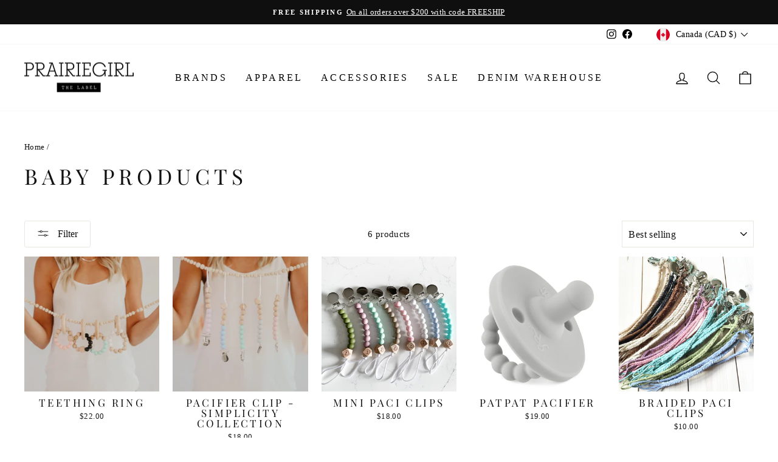

--- FILE ---
content_type: text/plain; charset=utf-8
request_url: https://sp-micro-proxy.b-cdn.net/micro?unique_id=prairie-path-creations.myshopify.com
body_size: 4645
content:
{"site":{"free_plan_limit_reached":true,"billing_status":null,"billing_active":false,"pricing_plan_required":true,"settings":{"proof_mobile_position":"Top","proof_desktop_position":"Bottom Right","proof_pop_size":"small","proof_start_delay_time":3,"proof_time_between":3,"proof_display_time":5,"proof_visible":true,"proof_cycle":true,"proof_mobile_enabled":true,"proof_desktop_enabled":true,"proof_tablet_enabled":true,"proof_locale":"en","proof_show_powered_by":false},"site_integrations":[{"id":"4127254","enabled":true,"integration":{"name":"Live Visitors","handle":"live_visitors","pro":true},"settings":{"proof_onclick_new_tab":null,"proof_exclude_pages":null,"proof_include_pages":[],"proof_display_pages_mode":"excluded","proof_minimum_activity_sessions":2,"proof_height":110,"proof_bottom":15,"proof_top":10,"proof_right":15,"proof_left":10,"proof_background_color":"#fff","proof_background_image_url":"","proof_font_color":"#333","proof_border_radius":8,"proof_padding_top":0,"proof_padding_bottom":0,"proof_padding_left":8,"proof_padding_right":16,"proof_icon_color":null,"proof_icon_background_color":null,"proof_hours_before_obscure":20,"proof_minimum_review_rating":5,"proof_highlights_color":"#F89815","proof_display_review":true,"proof_show_review_on_hover":false,"proof_summary_time_range":1440,"proof_summary_minimum_count":10,"proof_show_media":true,"proof_show_message":true,"proof_media_url":null,"proof_media_position":"top","proof_nudge_click_url":null,"proof_icon_url":null,"proof_icon_mode":null,"proof_icon_enabled":false},"template":{"id":"69","body":{"top":"{{live_visitors}} People","middle":"Are viewing this page right now"},"raw_body":"<top>{{live_visitors}} People</top><middle>Are viewing this page right now</middle>","locale":"en"}},{"id":"4127253","enabled":true,"integration":{"name":"Recent Visitors","handle":"recent_visitors","pro":true},"settings":{"proof_onclick_new_tab":null,"proof_exclude_pages":null,"proof_include_pages":[],"proof_display_pages_mode":"excluded","proof_minimum_activity_sessions":2,"proof_height":110,"proof_bottom":15,"proof_top":10,"proof_right":15,"proof_left":10,"proof_background_color":"#fff","proof_background_image_url":"","proof_font_color":"#333","proof_border_radius":8,"proof_padding_top":0,"proof_padding_bottom":0,"proof_padding_left":8,"proof_padding_right":16,"proof_icon_color":null,"proof_icon_background_color":null,"proof_hours_before_obscure":20,"proof_minimum_review_rating":5,"proof_highlights_color":"#F89815","proof_display_review":true,"proof_show_review_on_hover":false,"proof_summary_time_range":1440,"proof_summary_minimum_count":10,"proof_show_media":true,"proof_show_message":true,"proof_media_url":null,"proof_media_position":"top","proof_nudge_click_url":null,"proof_icon_url":null,"proof_icon_mode":null,"proof_icon_enabled":false},"template":{"id":"68","body":{"top":"{{recent_visitors}} People","middle":"Have visited this website today"},"raw_body":"<top>{{recent_visitors}} People</top><middle>Have visited this website today</middle>","locale":"en"}},{"id":"4127252","enabled":true,"integration":{"name":"Nudge Pop","handle":"nudge","pro":true},"settings":{"proof_onclick_new_tab":null,"proof_exclude_pages":null,"proof_include_pages":[],"proof_display_pages_mode":"excluded","proof_minimum_activity_sessions":2,"proof_height":110,"proof_bottom":15,"proof_top":10,"proof_right":15,"proof_left":10,"proof_background_color":"#fff","proof_background_image_url":"","proof_font_color":"#333","proof_border_radius":8,"proof_padding_top":0,"proof_padding_bottom":0,"proof_padding_left":8,"proof_padding_right":16,"proof_icon_color":null,"proof_icon_background_color":null,"proof_hours_before_obscure":20,"proof_minimum_review_rating":5,"proof_highlights_color":"#F89815","proof_display_review":true,"proof_show_review_on_hover":false,"proof_summary_time_range":1440,"proof_summary_minimum_count":10,"proof_show_media":true,"proof_show_message":true,"proof_media_url":"https://api.salespop.com/welcome_nudge_default.png","proof_media_position":"top","proof_nudge_click_url":null,"proof_icon_url":null,"proof_icon_mode":null,"proof_icon_enabled":false},"template":{"id":"181","body":{"top":{"h1":["Thanks for stopping by"],"p":["Welcome to our store! We hope you find what you are looking for and become inspired by our products."]},"middle":""},"raw_body":"<top><h1>Thanks for stopping by</h1><p>Welcome to our store! We hope you find what you are looking for and become inspired by our products.</p></top><middle></middle>","locale":"en"}},{"id":"4127250","enabled":true,"integration":{"name":"Shopify Low Inventory","handle":"shopify_low_inventory","pro":true},"settings":{"proof_onclick_new_tab":null,"proof_exclude_pages":null,"proof_include_pages":[],"proof_display_pages_mode":"excluded","proof_minimum_activity_sessions":2,"proof_height":110,"proof_bottom":15,"proof_top":10,"proof_right":15,"proof_left":10,"proof_background_color":"#fff","proof_background_image_url":"","proof_font_color":"#333","proof_border_radius":8,"proof_padding_top":0,"proof_padding_bottom":0,"proof_padding_left":8,"proof_padding_right":16,"proof_icon_color":null,"proof_icon_background_color":null,"proof_hours_before_obscure":20,"proof_minimum_review_rating":5,"proof_highlights_color":"#F89815","proof_display_review":true,"proof_show_review_on_hover":false,"proof_summary_time_range":1440,"proof_summary_minimum_count":10,"proof_show_media":true,"proof_show_message":true,"proof_media_url":null,"proof_media_position":"top","proof_nudge_click_url":null,"proof_icon_url":null,"proof_icon_mode":null,"proof_icon_enabled":false},"template":{"id":"210","body":{"top":"Running Out - Buy Now!The {{product_title}} is selling quickly.","middle":"Only {{current_inventory_value}} left in stock - don't miss out!"},"raw_body":"<top>Running Out - Buy Now!The {{product_title}} is selling quickly.</top><middle>Only {{current_inventory_value}} left in stock - don't miss out!</middle>","locale":"en"}},{"id":"4127249","enabled":true,"integration":{"name":"Shopify Abandoned Cart","handle":"shopify_abandoned_cart","pro":true},"settings":{"proof_onclick_new_tab":null,"proof_exclude_pages":["cart"],"proof_include_pages":[],"proof_display_pages_mode":"excluded","proof_minimum_activity_sessions":2,"proof_height":110,"proof_bottom":15,"proof_top":10,"proof_right":15,"proof_left":10,"proof_background_color":"#fff","proof_background_image_url":"","proof_font_color":"#333","proof_border_radius":8,"proof_padding_top":0,"proof_padding_bottom":0,"proof_padding_left":8,"proof_padding_right":16,"proof_icon_color":null,"proof_icon_background_color":null,"proof_hours_before_obscure":20,"proof_minimum_review_rating":5,"proof_highlights_color":"#F89815","proof_display_review":true,"proof_show_review_on_hover":false,"proof_summary_time_range":1440,"proof_summary_minimum_count":10,"proof_show_media":true,"proof_show_message":true,"proof_media_url":null,"proof_media_position":"top","proof_nudge_click_url":null,"proof_icon_url":null,"proof_icon_mode":null,"proof_icon_enabled":false},"template":{"id":"184","body":{"top":"You left something in your cart!","middle":"Visit cart to complete your purchase."},"raw_body":"<top>You left something in your cart!</top><middle>Visit cart to complete your purchase.</middle>","locale":"en"}},{"id":"4127248","enabled":true,"integration":{"name":"Shopify Order Summary","handle":"shopify_order_summary","pro":true},"settings":{"proof_onclick_new_tab":null,"proof_exclude_pages":null,"proof_include_pages":[],"proof_display_pages_mode":"excluded","proof_minimum_activity_sessions":2,"proof_height":110,"proof_bottom":15,"proof_top":10,"proof_right":15,"proof_left":10,"proof_background_color":"#fff","proof_background_image_url":"","proof_font_color":"#333","proof_border_radius":8,"proof_padding_top":0,"proof_padding_bottom":0,"proof_padding_left":8,"proof_padding_right":16,"proof_icon_color":null,"proof_icon_background_color":null,"proof_hours_before_obscure":20,"proof_minimum_review_rating":5,"proof_highlights_color":"#F89815","proof_display_review":true,"proof_show_review_on_hover":false,"proof_summary_time_range":1440,"proof_summary_minimum_count":10,"proof_show_media":true,"proof_show_message":true,"proof_media_url":null,"proof_media_position":"top","proof_nudge_click_url":null,"proof_icon_url":null,"proof_icon_mode":null,"proof_icon_enabled":false},"template":{"id":"120","body":{"top":"{{visitor_count}} visitors placed {{order_count}} orders in the last {{time_range}}","middle":""},"raw_body":"<top>{{visitor_count}} visitors placed {{order_count}} orders in the last {{time_range}}</top><middle></middle>","locale":"en"}},{"id":"4127247","enabled":true,"integration":{"name":"Shopify Cart Summary","handle":"shopify_cart_summary","pro":true},"settings":{"proof_onclick_new_tab":null,"proof_exclude_pages":null,"proof_include_pages":[],"proof_display_pages_mode":"excluded","proof_minimum_activity_sessions":2,"proof_height":110,"proof_bottom":15,"proof_top":10,"proof_right":15,"proof_left":10,"proof_background_color":"#fff","proof_background_image_url":"","proof_font_color":"#333","proof_border_radius":8,"proof_padding_top":0,"proof_padding_bottom":0,"proof_padding_left":8,"proof_padding_right":16,"proof_icon_color":null,"proof_icon_background_color":null,"proof_hours_before_obscure":20,"proof_minimum_review_rating":5,"proof_highlights_color":"#F89815","proof_display_review":true,"proof_show_review_on_hover":false,"proof_summary_time_range":1440,"proof_summary_minimum_count":10,"proof_show_media":true,"proof_show_message":true,"proof_media_url":null,"proof_media_position":"top","proof_nudge_click_url":null,"proof_icon_url":null,"proof_icon_mode":null,"proof_icon_enabled":false},"template":{"id":"119","body":{"top":"{{visitor_count}} visitors added {{add_to_cart_count}} items to their cart in the last {{time_range}}","middle":""},"raw_body":"<top>{{visitor_count}} visitors added {{add_to_cart_count}} items to their cart in the last {{time_range}}</top><middle></middle>","locale":"en"}},{"id":"4127246","enabled":true,"integration":{"name":"Shopify Reviews","handle":"shopify_review","pro":true},"settings":{"proof_onclick_new_tab":null,"proof_exclude_pages":null,"proof_include_pages":[],"proof_display_pages_mode":"excluded","proof_minimum_activity_sessions":2,"proof_height":110,"proof_bottom":15,"proof_top":10,"proof_right":15,"proof_left":10,"proof_background_color":"#fff","proof_background_image_url":"","proof_font_color":"#333","proof_border_radius":8,"proof_padding_top":0,"proof_padding_bottom":0,"proof_padding_left":8,"proof_padding_right":16,"proof_icon_color":null,"proof_icon_background_color":null,"proof_hours_before_obscure":20,"proof_minimum_review_rating":5,"proof_highlights_color":"#F89815","proof_display_review":true,"proof_show_review_on_hover":false,"proof_summary_time_range":1440,"proof_summary_minimum_count":10,"proof_show_media":true,"proof_show_message":true,"proof_media_url":null,"proof_media_position":"top","proof_nudge_click_url":null,"proof_icon_url":null,"proof_icon_mode":null,"proof_icon_enabled":false},"template":{"id":"102","body":{"top":"{{first_name}} in {{city}}, {{province}} {{country}}","middle":"Reviewed {{product_title}} with {{rating}}"},"raw_body":"<top>{{first_name}} in {{city}}, {{province}} {{country}}</top><middle>Reviewed {{product_title}} with {{rating}}</middle>","locale":"en"}},{"id":"4127245","enabled":true,"integration":{"name":"Shopify Purchase","handle":"shopify_api_purchase","pro":false},"settings":{"proof_onclick_new_tab":null,"proof_exclude_pages":null,"proof_include_pages":[],"proof_display_pages_mode":"excluded","proof_minimum_activity_sessions":2,"proof_height":110,"proof_bottom":15,"proof_top":10,"proof_right":15,"proof_left":10,"proof_background_color":"#fff","proof_background_image_url":"","proof_font_color":"#333","proof_border_radius":8,"proof_padding_top":0,"proof_padding_bottom":0,"proof_padding_left":8,"proof_padding_right":16,"proof_icon_color":null,"proof_icon_background_color":null,"proof_hours_before_obscure":20,"proof_minimum_review_rating":5,"proof_highlights_color":"#F89815","proof_display_review":true,"proof_show_review_on_hover":false,"proof_summary_time_range":1440,"proof_summary_minimum_count":10,"proof_show_media":true,"proof_show_message":true,"proof_media_url":null,"proof_media_position":"top","proof_nudge_click_url":null,"proof_icon_url":null,"proof_icon_mode":null,"proof_icon_enabled":false},"template":{"id":"4","body":{"top":"{{first_name}} in {{city}}, {{province}} {{country}}","middle":"Purchased {{product_title}}"},"raw_body":"<top>{{first_name}} in {{city}}, {{province}} {{country}}</top><middle>Purchased {{product_title}}</middle>","locale":"en"}},{"id":"4127244","enabled":true,"integration":{"name":"Shopify Add To Cart","handle":"shopify_storefront_add_to_cart","pro":false},"settings":{"proof_onclick_new_tab":null,"proof_exclude_pages":null,"proof_include_pages":[],"proof_display_pages_mode":"excluded","proof_minimum_activity_sessions":2,"proof_height":110,"proof_bottom":15,"proof_top":10,"proof_right":15,"proof_left":10,"proof_background_color":"#fff","proof_background_image_url":"","proof_font_color":"#333","proof_border_radius":8,"proof_padding_top":0,"proof_padding_bottom":0,"proof_padding_left":8,"proof_padding_right":16,"proof_icon_color":null,"proof_icon_background_color":null,"proof_hours_before_obscure":20,"proof_minimum_review_rating":5,"proof_highlights_color":"#F89815","proof_display_review":true,"proof_show_review_on_hover":false,"proof_summary_time_range":1440,"proof_summary_minimum_count":10,"proof_show_media":true,"proof_show_message":true,"proof_media_url":null,"proof_media_position":"top","proof_nudge_click_url":null,"proof_icon_url":null,"proof_icon_mode":null,"proof_icon_enabled":false},"template":{"id":"36","body":{"top":"{{first_name}} in {{city}}, {{province}} {{country}}","middle":"Added to Cart {{product_title}}"},"raw_body":"<top>{{first_name}} in {{city}}, {{province}} {{country}}</top><middle>Added to Cart {{product_title}}</middle>","locale":"en"}}],"events":[{"id":"244740967","created_at":"2026-01-30T02:07:49.364Z","variables":{"first_name":"Someone","city":"Regina","province":"Saskatchewan","province_code":"SK","country":"Canada","country_code":"CA","product_title":"PRAIRIE GIRL Long sleeve back seam T"},"click_url":"https://prairiegirlthelabel.com/products/long-sleeve-back-seam-t","image_url":"https://cdn.shopify.com/s/files/1/0013/6750/7021/products/IMG_1220.jpg?v=1646880340","product":{"id":"63160607","product_id":"7433705488535","title":"PRAIRIE GIRL Long sleeve back seam T","created_at":"2025-04-09T21:02:01.304Z","updated_at":"2026-01-29T16:13:29.098Z","published_at":"2022-03-04T19:27:51.000Z"},"site_integration":{"id":"4127244","enabled":true,"integration":{"name":"Shopify Add To Cart","handle":"shopify_storefront_add_to_cart","pro":false},"template":{"id":"36","body":{"top":"{{first_name}} in {{city}}, {{province}} {{country}}","middle":"Added to Cart {{product_title}}"},"raw_body":"<top>{{first_name}} in {{city}}, {{province}} {{country}}</top><middle>Added to Cart {{product_title}}</middle>","locale":"en"}}},{"id":"244740848","created_at":"2026-01-30T02:04:24.133Z","variables":{"first_name":"Someone","city":"Winnipeg","province":"Manitoba","province_code":"MB","country":"Canada","country_code":"CA","product_title":"Highly Desirable Trouser Jean"},"click_url":"https://prairiegirlthelabel.com/products/highly-desirable-trouser-jean","image_url":"https://cdn.shopify.com/s/files/1/0013/6750/7021/files/6DFFA1CF-898D-4AE7-A999-D1B8F17AAF3E.jpg?v=1768337691","product":{"id":"65532631","product_id":"9418104963223","title":"Highly Desirable Trouser Jean","created_at":"2026-01-13T20:33:38.663Z","updated_at":"2026-01-27T02:00:36.362Z","published_at":"2026-01-13T20:35:03.000Z"},"site_integration":{"id":"4127244","enabled":true,"integration":{"name":"Shopify Add To Cart","handle":"shopify_storefront_add_to_cart","pro":false},"template":{"id":"36","body":{"top":"{{first_name}} in {{city}}, {{province}} {{country}}","middle":"Added to Cart {{product_title}}"},"raw_body":"<top>{{first_name}} in {{city}}, {{province}} {{country}}</top><middle>Added to Cart {{product_title}}</middle>","locale":"en"}}},{"id":"244740293","created_at":"2026-01-30T01:47:38.821Z","variables":{"first_name":"Someone","city":"Albuquerque","province":"New Mexico","province_code":"NM","country":"United States","country_code":"US","product_title":"Key rings- classic"},"click_url":"https://prairiegirlthelabel.com/products/key-ring","image_url":"https://cdn.shopify.com/s/files/1/0013/6750/7021/products/keyringeyecover.jpg?v=1583078898","product":{"id":"63160475","product_id":"1378100805709","title":"Key rings- classic","created_at":"2025-04-09T21:01:03.952Z","updated_at":"2026-01-14T18:28:20.840Z","published_at":"2018-07-13T04:37:28.000Z"},"site_integration":{"id":"4127244","enabled":true,"integration":{"name":"Shopify Add To Cart","handle":"shopify_storefront_add_to_cart","pro":false},"template":{"id":"36","body":{"top":"{{first_name}} in {{city}}, {{province}} {{country}}","middle":"Added to Cart {{product_title}}"},"raw_body":"<top>{{first_name}} in {{city}}, {{province}} {{country}}</top><middle>Added to Cart {{product_title}}</middle>","locale":"en"}}},{"id":"244737693","created_at":"2026-01-30T00:25:18.878Z","variables":{"first_name":"Someone","city":"Yorkton","province":"Saskatchewan","province_code":"SK","country":"Canada","country_code":"CA","product_title":"Bling Brush"},"click_url":"https://prairiegirlthelabel.com/products/bling-brush","image_url":"https://cdn.shopify.com/s/files/1/0013/6750/7021/files/BB-001.webp?v=1696534356","product":{"id":"63161100","product_id":"8075821056151","title":"Bling Brush","created_at":"2025-04-09T21:04:50.520Z","updated_at":"2026-01-29T15:21:18.122Z","published_at":"2023-10-05T19:32:33.000Z"},"site_integration":{"id":"4127244","enabled":true,"integration":{"name":"Shopify Add To Cart","handle":"shopify_storefront_add_to_cart","pro":false},"template":{"id":"36","body":{"top":"{{first_name}} in {{city}}, {{province}} {{country}}","middle":"Added to Cart {{product_title}}"},"raw_body":"<top>{{first_name}} in {{city}}, {{province}} {{country}}</top><middle>Added to Cart {{product_title}}</middle>","locale":"en"}}},{"id":"244732303","created_at":"2026-01-29T21:55:44.000Z","variables":{"first_name":"Someone","city":"Churchbridge","province":"Saskatchewan","province_code":"SK","country":"Canada","country_code":"CA","product_title":"Rita tank dress"},"click_url":"https://prairiegirlthelabel.com/products/rita-tank-dress","image_url":"https://cdn.shopify.com/s/files/1/0013/6750/7021/files/6BC5FFE2-A28F-4ED1-96EB-FEBAB15AD89E.jpg?v=1695865700","product":{"id":"63161080","product_id":"8069412782231","title":"Rita tank dress","created_at":"2025-04-09T21:04:42.680Z","updated_at":"2026-01-29T23:26:02.784Z","published_at":"2023-09-22T23:09:02.000Z"},"site_integration":{"id":"4127245","enabled":true,"integration":{"name":"Shopify Purchase","handle":"shopify_api_purchase","pro":false},"template":{"id":"4","body":{"top":"{{first_name}} in {{city}}, {{province}} {{country}}","middle":"Purchased {{product_title}}"},"raw_body":"<top>{{first_name}} in {{city}}, {{province}} {{country}}</top><middle>Purchased {{product_title}}</middle>","locale":"en"}}},{"id":"244732141","created_at":"2026-01-29T21:50:25.220Z","variables":{"first_name":"Someone","city":"Saskatoon","province":"Saskatchewan","province_code":"SK","country":"Canada","country_code":"CA","product_title":"PRIV- Mila Maxi Coatigan"},"click_url":"https://prairiegirlthelabel.com/products/mila-maxi-coatigan","image_url":"https://cdn.shopify.com/s/files/1/0013/6750/7021/files/IMG-9904.jpg?v=1729203820","product":{"id":"63161882","product_id":"8588350685335","title":"PRIV- Mila Maxi Coatigan","created_at":"2025-04-09T21:06:52.367Z","updated_at":"2026-01-09T16:49:09.220Z","published_at":"2024-10-17T22:21:46.000Z"},"site_integration":{"id":"4127244","enabled":true,"integration":{"name":"Shopify Add To Cart","handle":"shopify_storefront_add_to_cart","pro":false},"template":{"id":"36","body":{"top":"{{first_name}} in {{city}}, {{province}} {{country}}","middle":"Added to Cart {{product_title}}"},"raw_body":"<top>{{first_name}} in {{city}}, {{province}} {{country}}</top><middle>Added to Cart {{product_title}}</middle>","locale":"en"}}},{"id":"244732139","created_at":"2026-01-29T21:50:23.739Z","variables":{"first_name":"Someone","city":"Yorkton","province":"Saskatchewan","province_code":"SK","country":"Canada","country_code":"CA","product_title":"Rita tank dress"},"click_url":"https://prairiegirlthelabel.com/products/rita-tank-dress","image_url":"https://cdn.shopify.com/s/files/1/0013/6750/7021/files/6BC5FFE2-A28F-4ED1-96EB-FEBAB15AD89E.jpg?v=1695865700","product":{"id":"63161080","product_id":"8069412782231","title":"Rita tank dress","created_at":"2025-04-09T21:04:42.680Z","updated_at":"2026-01-29T23:26:02.784Z","published_at":"2023-09-22T23:09:02.000Z"},"site_integration":{"id":"4127244","enabled":true,"integration":{"name":"Shopify Add To Cart","handle":"shopify_storefront_add_to_cart","pro":false},"template":{"id":"36","body":{"top":"{{first_name}} in {{city}}, {{province}} {{country}}","middle":"Added to Cart {{product_title}}"},"raw_body":"<top>{{first_name}} in {{city}}, {{province}} {{country}}</top><middle>Added to Cart {{product_title}}</middle>","locale":"en"}}},{"id":"244731478","created_at":"2026-01-29T21:34:23.000Z","variables":{"first_name":"Someone","city":"Martensville","province":"Saskatchewan","province_code":"SK","country":"Canada","country_code":"CA","product_title":"365 white sneaker"},"click_url":"https://prairiegirlthelabel.com/products/365-white-sneaker","image_url":"https://cdn.shopify.com/s/files/1/0013/6750/7021/files/422B84DB-8746-475A-85F4-524CBB88F04C.jpg?v=1714336349","product":{"id":"63161502","product_id":"8353711980695","title":"365 white sneaker","created_at":"2025-04-09T21:06:05.019Z","updated_at":"2026-01-29T21:48:50.340Z","published_at":"2024-05-01T16:34:40.000Z"},"site_integration":{"id":"4127245","enabled":true,"integration":{"name":"Shopify Purchase","handle":"shopify_api_purchase","pro":false},"template":{"id":"4","body":{"top":"{{first_name}} in {{city}}, {{province}} {{country}}","middle":"Purchased {{product_title}}"},"raw_body":"<top>{{first_name}} in {{city}}, {{province}} {{country}}</top><middle>Purchased {{product_title}}</middle>","locale":"en"}}},{"id":"244730469","created_at":"2026-01-29T21:08:56.000Z","variables":{"first_name":"Someone","city":"Saskatoon","province":"Saskatchewan","province_code":"SK","country":"Canada","country_code":"CA","product_title":"Strappy platform sandal"},"click_url":"https://prairiegirlthelabel.com/products/strappy-platform-sandal","image_url":"https://cdn.shopify.com/s/files/1/0013/6750/7021/files/75A4D356-B19B-45E5-9C94-FF8326879097.jpg?v=1714335839","product":{"id":"63161508","product_id":"8353714208919","title":"Strappy platform sandal","created_at":"2025-04-09T21:06:07.999Z","updated_at":"2026-01-29T21:09:05.883Z","published_at":"2024-05-01T16:28:00.000Z"},"site_integration":{"id":"4127245","enabled":true,"integration":{"name":"Shopify Purchase","handle":"shopify_api_purchase","pro":false},"template":{"id":"4","body":{"top":"{{first_name}} in {{city}}, {{province}} {{country}}","middle":"Purchased {{product_title}}"},"raw_body":"<top>{{first_name}} in {{city}}, {{province}} {{country}}</top><middle>Purchased {{product_title}}</middle>","locale":"en"}}},{"id":"244730461","created_at":"2026-01-29T21:08:46.783Z","variables":{"first_name":"Someone","city":"Saskatoon","province":"Saskatchewan","province_code":"SK","country":"Canada","country_code":"CA","product_title":"Strappy platform sandal"},"click_url":"https://prairiegirlthelabel.com/products/strappy-platform-sandal","image_url":"https://cdn.shopify.com/s/files/1/0013/6750/7021/files/75A4D356-B19B-45E5-9C94-FF8326879097.jpg?v=1714335839","product":{"id":"63161508","product_id":"8353714208919","title":"Strappy platform sandal","created_at":"2025-04-09T21:06:07.999Z","updated_at":"2026-01-29T21:09:05.883Z","published_at":"2024-05-01T16:28:00.000Z"},"site_integration":{"id":"4127244","enabled":true,"integration":{"name":"Shopify Add To Cart","handle":"shopify_storefront_add_to_cart","pro":false},"template":{"id":"36","body":{"top":"{{first_name}} in {{city}}, {{province}} {{country}}","middle":"Added to Cart {{product_title}}"},"raw_body":"<top>{{first_name}} in {{city}}, {{province}} {{country}}</top><middle>Added to Cart {{product_title}}</middle>","locale":"en"}}},{"id":"244729261","created_at":"2026-01-29T20:40:30.000Z","variables":{"first_name":"Someone","city":"Esterhazy","province":"Saskatchewan","province_code":"SK","country":"Canada","country_code":"CA","product_title":"Holly Jolly sock gift set"},"click_url":"https://prairiegirlthelabel.com/products/holly-jolly-theme-gift-socks-set","image_url":"https://cdn.shopify.com/s/files/1/0013/6750/7021/files/IMG-2809.jpg?v=1733435761","product":{"id":"63161994","product_id":"8662605430935","title":"Holly Jolly sock gift set","created_at":"2025-04-09T21:07:07.915Z","updated_at":"2026-01-29T20:40:52.342Z","published_at":"2024-12-05T21:54:35.000Z"},"site_integration":{"id":"4127245","enabled":true,"integration":{"name":"Shopify Purchase","handle":"shopify_api_purchase","pro":false},"template":{"id":"4","body":{"top":"{{first_name}} in {{city}}, {{province}} {{country}}","middle":"Purchased {{product_title}}"},"raw_body":"<top>{{first_name}} in {{city}}, {{province}} {{country}}</top><middle>Purchased {{product_title}}</middle>","locale":"en"}}},{"id":"244728132","created_at":"2026-01-29T20:13:37.454Z","variables":{"first_name":"Someone","city":"Yorkton","province":"Saskatchewan","province_code":"SK","country":"Canada","country_code":"CA","product_title":"Holly Jolly sock gift set"},"click_url":"https://prairiegirlthelabel.com/products/holly-jolly-theme-gift-socks-set","image_url":"https://cdn.shopify.com/s/files/1/0013/6750/7021/files/IMG-2809.jpg?v=1733435761","product":{"id":"63161994","product_id":"8662605430935","title":"Holly Jolly sock gift set","created_at":"2025-04-09T21:07:07.915Z","updated_at":"2026-01-29T20:40:52.342Z","published_at":"2024-12-05T21:54:35.000Z"},"site_integration":{"id":"4127244","enabled":true,"integration":{"name":"Shopify Add To Cart","handle":"shopify_storefront_add_to_cart","pro":false},"template":{"id":"36","body":{"top":"{{first_name}} in {{city}}, {{province}} {{country}}","middle":"Added to Cart {{product_title}}"},"raw_body":"<top>{{first_name}} in {{city}}, {{province}} {{country}}</top><middle>Added to Cart {{product_title}}</middle>","locale":"en"}}},{"id":"244727340","created_at":"2026-01-29T19:53:19.506Z","variables":{"first_name":"Someone","city":"Moose Jaw","province":"Saskatchewan","province_code":"SK","country":"Canada","country_code":"CA","product_title":"Highly Desirable Trouser Jean"},"click_url":"https://prairiegirlthelabel.com/products/highly-desirable-trouser-jean","image_url":"https://cdn.shopify.com/s/files/1/0013/6750/7021/files/6DFFA1CF-898D-4AE7-A999-D1B8F17AAF3E.jpg?v=1768337691","product":{"id":"65532631","product_id":"9418104963223","title":"Highly Desirable Trouser Jean","created_at":"2026-01-13T20:33:38.663Z","updated_at":"2026-01-27T02:00:36.362Z","published_at":"2026-01-13T20:35:03.000Z"},"site_integration":{"id":"4127244","enabled":true,"integration":{"name":"Shopify Add To Cart","handle":"shopify_storefront_add_to_cart","pro":false},"template":{"id":"36","body":{"top":"{{first_name}} in {{city}}, {{province}} {{country}}","middle":"Added to Cart {{product_title}}"},"raw_body":"<top>{{first_name}} in {{city}}, {{province}} {{country}}</top><middle>Added to Cart {{product_title}}</middle>","locale":"en"}}},{"id":"244727013","created_at":"2026-01-29T19:44:51.428Z","variables":{"first_name":"Someone","city":"Saskatoon","province":"Saskatchewan","province_code":"SK","country":"Canada","country_code":"CA","product_title":"Elise cami"},"click_url":"https://prairiegirlthelabel.com/products/elise-cami","image_url":"https://cdn.shopify.com/s/files/1/0013/6750/7021/files/A4FB9E78-368D-4114-9845-CEAE5AE481D8.jpg?v=1750218742","product":{"id":"63783108","product_id":"9092349755543","title":"Elise cami","created_at":"2025-06-18T02:13:06.670Z","updated_at":"2026-01-29T05:28:30.159Z","published_at":"2025-06-18T02:13:03.000Z"},"site_integration":{"id":"4127244","enabled":true,"integration":{"name":"Shopify Add To Cart","handle":"shopify_storefront_add_to_cart","pro":false},"template":{"id":"36","body":{"top":"{{first_name}} in {{city}}, {{province}} {{country}}","middle":"Added to Cart {{product_title}}"},"raw_body":"<top>{{first_name}} in {{city}}, {{province}} {{country}}</top><middle>Added to Cart {{product_title}}</middle>","locale":"en"}}},{"id":"244724830","created_at":"2026-01-29T18:47:44.389Z","variables":{"first_name":"Someone","city":"Regina","province":"Saskatchewan","province_code":"SK","country":"Canada","country_code":"CA","product_title":"Deep V basic t-shirt"},"click_url":"https://prairiegirlthelabel.com/products/deep-v-basic-t-shirt","image_url":"https://cdn.shopify.com/s/files/1/0013/6750/7021/files/150149B4-F14E-4961-836B-7D9A0BBA4D45.jpg?v=1717682983","product":{"id":"63161584","product_id":"8431883026583","title":"Deep V basic t-shirt","created_at":"2025-04-09T21:06:23.768Z","updated_at":"2026-01-28T21:03:37.107Z","published_at":"2024-06-06T14:09:06.000Z"},"site_integration":{"id":"4127244","enabled":true,"integration":{"name":"Shopify Add To Cart","handle":"shopify_storefront_add_to_cart","pro":false},"template":{"id":"36","body":{"top":"{{first_name}} in {{city}}, {{province}} {{country}}","middle":"Added to Cart {{product_title}}"},"raw_body":"<top>{{first_name}} in {{city}}, {{province}} {{country}}</top><middle>Added to Cart {{product_title}}</middle>","locale":"en"}}},{"id":"244722149","created_at":"2026-01-29T17:41:03.898Z","variables":{"first_name":"Someone","city":"Regina","province":"Saskatchewan","province_code":"SK","country":"Canada","country_code":"CA","product_title":"Sydney Reversible Sherpa Coat"},"click_url":"https://prairiegirlthelabel.com/products/sydney-reversible-sherpa-coat","image_url":"https://cdn.shopify.com/s/files/1/0013/6750/7021/files/ORBFW25-1740_419x.progressive_262cba35-357c-431c-86c4-942b91aa228b.webp?v=1761245601","product":{"id":"65021563","product_id":"9201705713815","title":"Sydney Reversible Sherpa Coat","created_at":"2025-10-23T18:57:52.214Z","updated_at":"2026-01-28T22:43:52.872Z","published_at":"2025-10-24T19:12:38.000Z"},"site_integration":{"id":"4127244","enabled":true,"integration":{"name":"Shopify Add To Cart","handle":"shopify_storefront_add_to_cart","pro":false},"template":{"id":"36","body":{"top":"{{first_name}} in {{city}}, {{province}} {{country}}","middle":"Added to Cart {{product_title}}"},"raw_body":"<top>{{first_name}} in {{city}}, {{province}} {{country}}</top><middle>Added to Cart {{product_title}}</middle>","locale":"en"}}},{"id":"244719374","created_at":"2026-01-29T16:32:14.750Z","variables":{"first_name":"Someone","city":"Calgary","province":"Alberta","province_code":"AB","country":"Canada","country_code":"CA","product_title":"The Zion etched toe boot"},"click_url":"https://prairiegirlthelabel.com/products/the-zion-etched-toe-boot","image_url":"https://cdn.shopify.com/s/files/1/0013/6750/7021/files/IMG-3838.jpg?v=1722457271","product":{"id":"63161713","product_id":"8493455179927","title":"The Zion etched toe boot","created_at":"2025-04-09T21:06:45.334Z","updated_at":"2026-01-28T20:14:24.601Z","published_at":"2024-08-02T21:32:16.000Z"},"site_integration":{"id":"4127244","enabled":true,"integration":{"name":"Shopify Add To Cart","handle":"shopify_storefront_add_to_cart","pro":false},"template":{"id":"36","body":{"top":"{{first_name}} in {{city}}, {{province}} {{country}}","middle":"Added to Cart {{product_title}}"},"raw_body":"<top>{{first_name}} in {{city}}, {{province}} {{country}}</top><middle>Added to Cart {{product_title}}</middle>","locale":"en"}}},{"id":"244718590","created_at":"2026-01-29T16:12:54.000Z","variables":{"first_name":"Someone","city":"Dunrea","province":"Manitoba","province_code":"MB","country":"Canada","country_code":"CA","product_title":"Seeing Red Tank"},"click_url":"https://prairiegirlthelabel.com/products/seeing-red-tank","image_url":"https://cdn.shopify.com/s/files/1/0013/6750/7021/files/ZLT261186_KMR_CAMPAIGN_A_740x_7238446d-65cb-40eb-8002-843d11cfed0b.webp?v=1767987676","product":{"id":"65511418","product_id":"9411058827415","title":"Seeing Red Tank","created_at":"2026-01-09T19:44:05.516Z","updated_at":"2026-01-29T16:13:30.654Z","published_at":"2026-01-09T22:37:57.000Z"},"site_integration":{"id":"4127245","enabled":true,"integration":{"name":"Shopify Purchase","handle":"shopify_api_purchase","pro":false},"template":{"id":"4","body":{"top":"{{first_name}} in {{city}}, {{province}} {{country}}","middle":"Purchased {{product_title}}"},"raw_body":"<top>{{first_name}} in {{city}}, {{province}} {{country}}</top><middle>Purchased {{product_title}}</middle>","locale":"en"}}},{"id":"244718055","created_at":"2026-01-29T16:00:05.993Z","variables":{"first_name":"Someone","city":"Outlook","province":"Saskatchewan","province_code":"SK","country":"Canada","country_code":"CA","product_title":"Ultra high rise boyfriend jean"},"click_url":"https://prairiegirlthelabel.com/products/ultra-high-rise-boyfriend-jean","image_url":"https://cdn.shopify.com/s/files/1/0013/6750/7021/products/image_eb7718ae-ab73-4231-a97f-34172c2503ee.jpg?v=1675745242","product":{"id":"63160831","product_id":"7924078772375","title":"Ultra high rise boyfriend jean","created_at":"2025-04-09T21:03:29.514Z","updated_at":"2026-01-29T14:34:38.554Z","published_at":"2026-01-19T20:37:15.000Z"},"site_integration":{"id":"4127244","enabled":true,"integration":{"name":"Shopify Add To Cart","handle":"shopify_storefront_add_to_cart","pro":false},"template":{"id":"36","body":{"top":"{{first_name}} in {{city}}, {{province}} {{country}}","middle":"Added to Cart {{product_title}}"},"raw_body":"<top>{{first_name}} in {{city}}, {{province}} {{country}}</top><middle>Added to Cart {{product_title}}</middle>","locale":"en"}}},{"id":"244717940","created_at":"2026-01-29T15:57:24.699Z","variables":{"first_name":"Someone","city":"Notre Dame de Lourdes","province":"Manitoba","province_code":"MB","country":"Canada","country_code":"CA","product_title":"Leather slit skirt"},"click_url":"https://prairiegirlthelabel.com/products/leather-slit-skirt","image_url":"https://cdn.shopify.com/s/files/1/0013/6750/7021/files/0FA66573-F0C3-46EA-98C6-B195E4D910C5.jpg?v=1690922247","product":{"id":"63161030","product_id":"8040267219095","title":"Leather slit skirt","created_at":"2025-04-09T21:04:24.618Z","updated_at":"2026-01-28T16:39:20.773Z","published_at":"2023-08-01T20:34:21.000Z"},"site_integration":{"id":"4127244","enabled":true,"integration":{"name":"Shopify Add To Cart","handle":"shopify_storefront_add_to_cart","pro":false},"template":{"id":"36","body":{"top":"{{first_name}} in {{city}}, {{province}} {{country}}","middle":"Added to Cart {{product_title}}"},"raw_body":"<top>{{first_name}} in {{city}}, {{province}} {{country}}</top><middle>Added to Cart {{product_title}}</middle>","locale":"en"}}},{"id":"244717915","created_at":"2026-01-29T15:56:58.765Z","variables":{"first_name":"Someone","city":"Regina","province":"Saskatchewan","province_code":"SK","country":"Canada","country_code":"CA","product_title":"365 white sneaker"},"click_url":"https://prairiegirlthelabel.com/products/365-white-sneaker","image_url":"https://cdn.shopify.com/s/files/1/0013/6750/7021/files/422B84DB-8746-475A-85F4-524CBB88F04C.jpg?v=1714336349","product":{"id":"63161502","product_id":"8353711980695","title":"365 white sneaker","created_at":"2025-04-09T21:06:05.019Z","updated_at":"2026-01-29T21:48:50.340Z","published_at":"2024-05-01T16:34:40.000Z"},"site_integration":{"id":"4127244","enabled":true,"integration":{"name":"Shopify Add To Cart","handle":"shopify_storefront_add_to_cart","pro":false},"template":{"id":"36","body":{"top":"{{first_name}} in {{city}}, {{province}} {{country}}","middle":"Added to Cart {{product_title}}"},"raw_body":"<top>{{first_name}} in {{city}}, {{province}} {{country}}</top><middle>Added to Cart {{product_title}}</middle>","locale":"en"}}},{"id":"244716924","created_at":"2026-01-29T15:31:16.546Z","variables":{"first_name":"Someone","city":"Smoky Lake","province":"Alberta","province_code":"AB","country":"Canada","country_code":"CA","product_title":"365 white sneaker"},"click_url":"https://prairiegirlthelabel.com/products/365-white-sneaker","image_url":"https://cdn.shopify.com/s/files/1/0013/6750/7021/files/422B84DB-8746-475A-85F4-524CBB88F04C.jpg?v=1714336349","product":{"id":"63161502","product_id":"8353711980695","title":"365 white sneaker","created_at":"2025-04-09T21:06:05.019Z","updated_at":"2026-01-29T21:48:50.340Z","published_at":"2024-05-01T16:34:40.000Z"},"site_integration":{"id":"4127244","enabled":true,"integration":{"name":"Shopify Add To Cart","handle":"shopify_storefront_add_to_cart","pro":false},"template":{"id":"36","body":{"top":"{{first_name}} in {{city}}, {{province}} {{country}}","middle":"Added to Cart {{product_title}}"},"raw_body":"<top>{{first_name}} in {{city}}, {{province}} {{country}}</top><middle>Added to Cart {{product_title}}</middle>","locale":"en"}}},{"id":"244716749","created_at":"2026-01-29T15:26:37.000Z","variables":{"first_name":"Someone","city":"Yorkton","province":"Saskatchewan","province_code":"SK","country":"Canada","country_code":"CA","product_title":"Poplin shorts"},"click_url":"https://prairiegirlthelabel.com/products/poplin-shorts","image_url":"https://cdn.shopify.com/s/files/1/0013/6750/7021/files/E3C45D79-C4DF-4FCD-9C84-A48BE0D958C5.jpg?v=1741563603","product":{"id":"63162174","product_id":"8895255445655","title":"Poplin shorts","created_at":"2025-04-09T21:07:23.452Z","updated_at":"2026-01-29T15:26:42.833Z","published_at":"2025-03-09T23:38:39.000Z"},"site_integration":{"id":"4127245","enabled":true,"integration":{"name":"Shopify Purchase","handle":"shopify_api_purchase","pro":false},"template":{"id":"4","body":{"top":"{{first_name}} in {{city}}, {{province}} {{country}}","middle":"Purchased {{product_title}}"},"raw_body":"<top>{{first_name}} in {{city}}, {{province}} {{country}}</top><middle>Purchased {{product_title}}</middle>","locale":"en"}}},{"id":"244716407","created_at":"2026-01-29T15:17:21.000Z","variables":{"first_name":"Someone","city":"Saskatoon","province":"Saskatchewan","province_code":"SK","country":"Canada","country_code":"CA","product_title":"Docktails graphic t"},"click_url":"https://prairiegirlthelabel.com/products/docktails-graphic-t","image_url":"https://cdn.shopify.com/s/files/1/0013/6750/7021/files/FullSizeRender_91545358-7701-40af-97f6-738b14e9be30.jpg?v=1749784470","product":{"id":"63745157","product_id":"9087542821015","title":"Docktails graphic t","created_at":"2025-06-13T03:12:13.678Z","updated_at":"2026-01-29T20:21:02.367Z","published_at":"2025-06-13T03:15:50.000Z"},"site_integration":{"id":"4127245","enabled":true,"integration":{"name":"Shopify Purchase","handle":"shopify_api_purchase","pro":false},"template":{"id":"4","body":{"top":"{{first_name}} in {{city}}, {{province}} {{country}}","middle":"Purchased {{product_title}}"},"raw_body":"<top>{{first_name}} in {{city}}, {{province}} {{country}}</top><middle>Purchased {{product_title}}</middle>","locale":"en"}}},{"id":"244711419","created_at":"2026-01-29T13:04:29.152Z","variables":{"first_name":"Someone","city":"Winnipeg","province":"Manitoba","province_code":"MB","country":"Canada","country_code":"CA","product_title":"Faux Leather Back Slit Midi Skirt"},"click_url":"https://prairiegirlthelabel.com/products/faux-leather-back-slit-midi-skirt","image_url":"https://cdn.shopify.com/s/files/1/0013/6750/7021/files/B61DD794-C5D3-49D9-B160-699DB3D81CCD.jpg?v=1728675592","product":{"id":"63161860","product_id":"8579816816791","title":"Faux Leather Back Slit Midi Skirt","created_at":"2025-04-09T21:06:51.855Z","updated_at":"2026-01-29T21:34:50.985Z","published_at":"2024-10-11T19:37:34.000Z"},"site_integration":{"id":"4127244","enabled":true,"integration":{"name":"Shopify Add To Cart","handle":"shopify_storefront_add_to_cart","pro":false},"template":{"id":"36","body":{"top":"{{first_name}} in {{city}}, {{province}} {{country}}","middle":"Added to Cart {{product_title}}"},"raw_body":"<top>{{first_name}} in {{city}}, {{province}} {{country}}</top><middle>Added to Cart {{product_title}}</middle>","locale":"en"}}}]}}